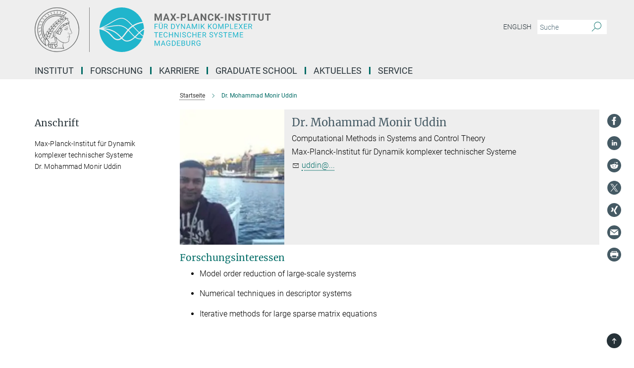

--- FILE ---
content_type: image/svg+xml
request_url: https://www.mpi-magdeburg.mpg.de/assets/institutes/headers/mpim-desktop-de-3964b9e056ac039f4de27c5f235cd23f83a501ef9e9f66e75c987e796d9ea444.svg
body_size: 33725
content:
<svg xmlns="http://www.w3.org/2000/svg" viewBox="0 0 2500 300"><defs id="defs978"/><defs><style>.minerva-base-style{}</style></defs><g transform="translate(0 0) scale(1.4285714285714286) translate(0 0)" style="fill: #656767;"><title>minerva</title><path d="M105,0A105,105,0,1,0,210,105,105.1,105.1,0,0,0,105,0Zm0,207.1A102.1,102.1,0,1,1,207.1,105,102.2,102.2,0,0,1,105,207.1Z"/><path class="minerva-base-style" d="M166.6,97c-1.4-3.1-.5-5.1-.9-7.3s-2.7-7-4.3-10.8c-.7-1.7,3.8-1.3.4-7.6,0-.2,4.7-2,0-5.5a26.4,26.4,0,0,1-6-6.7,1,1,0,0,1,0-1.3c2.7-2.4,2.8-5.8-.1-7.5s-4.5,0-6.7,1.4c-.7.5-1.1.8-1.9.5L145.3,51c2.7-2.6,3.3-5.2,3.1-5.6s-4.6-1.3-10.2,1l-.4-.3c2.3-3.9,1-6.7.9-6.9h-.1A81,81,0,0,1,151,25.9h.1c.2-.3.3-.6-.2-.9l-1-.6A92.4,92.4,0,0,0,12.7,105c0,29.5,15,57.9,39.4,75.6a13.5,13.5,0,0,0,2.8,1.6A1.1,1.1,0,0,0,56,182l.3-.5a1,1,0,0,0,.3-.8c0-.7-.9-1.3-2.1-3a27.7,27.7,0,0,1-4.7-15.1,22.1,22.1,0,0,1,4.5-13.7c3.7,3.9,11.7,10.9,11.5,17.4s-6.9,6.8-5.4,12.2c.9,3.4,3.4,2,3.9,4.6.7,4.4,6.7,7.3,9.3,6.9.7-.1,1.2.4,2.4,1.7s6.2,1.6,8.2,1.2,4.1,1.4,8,.9,6.1-.9,8.2-.9,22.5-.3,36,1.8c2.4.4,3.1-.7,2.1-2.5-4.9-8.6-5.6-15.8-2.8-25,5,.4,12.2,1.7,21.6-4a11,11,0,0,0,5.1-9.5c-.1-2.1-1-4.7-.5-6.7s1.3-2.7,2.1-3.2c3.6-2.6,1-4.6.4-4.8a3.4,3.4,0,0,0,1.1-4.6c-.7-.7-2.7-6.2-.4-7.3s5.3-1.8,8.1-3.1a4.5,4.5,0,0,0,2.4-6C174.2,114.4,166.8,97.4,166.6,97ZM64.7,179.1c-.7.2-2.9.3-2.4-2.7s2.3-2.6,3.3-1.6S64.9,177.6,64.7,179.1Zm87-125.9c1.2-.8,2.5-1.1,3.3-.4,2.6,2.6-2.9,4.1-1.8,6.1a30.7,30.7,0,0,0,7.5,8.4c1.2,1,1.4,3.1-3.3,4.1s-23.6,5.9-33.6,16.5c-12.5,13.2-20.4,30.3-21.5,28s-3.6-2.8-3.2-3.5C117,81.6,145.1,57.3,151.7,53.2Zm8.2,21.7c-1,2.9-9.1,5.5-8.7,3.5s0-2.2.6-2.3,3.5-1.1,7.5-2.1C159.7,73.9,160.2,74.1,159.9,74.9Zm-20.6,5.3c-.2-1.2,8.5-4.1,8.8-3.3s-1.8,6-4.7,7-4.7.9-4.6.4A11,11,0,0,0,139.3,80.2ZM119,125.8c-4,2.5-6.2-2.2-6.8-3.1a3.7,3.7,0,0,1-.5-3.1c.3-1.4.5-3.3-.4-9.3-.4-2.7,5-9.2,6.3-10.4s3.1.6,3.2,2.6c.3,3.6-1.8,5.6-3.9,7.2s-3.1,4.4-2.6,5.1a1.5,1.5,0,0,0,1.9-.9c1.5-3.3,6-4.9,6.7-6.7s.3-4.4.2-5.6.9-1.2,1.6-1.1,1.4,1.4,1.8,2.7c2.9,7.5-4.3,12-5.5,13.8S122.1,123.9,119,125.8Zm6.1-29.1c-2.2,1.5-5.3-.5-4.7-1.4a43.7,43.7,0,0,1,11.5-11c3.4-2.1,3.8-2.3,4-1.1a10.6,10.6,0,0,1-2.6,7.5c-2.3,2.5-4.6,2.3-5.8,2.6S126.7,95.6,125.1,96.7Zm-19.3,25.6c-1-.2-1.4-2.1-1.2-2.9s3.1-5.2,4-6.4a.5.5,0,0,1,.8.3C110,117.4,109.4,123.1,105.8,122.3ZM138,48.2a17.7,17.7,0,0,1,7.5-1.6c.8.1-1.9,4.8-6.6,6.8s-8.5,2.5-8.9,2.3S134.1,49.9,138,48.2ZM54.7,126.5c-1.5-1.7-2.8-2.6-2.9-2.5a22.4,22.4,0,0,0-3.6,8.9A65.4,65.4,0,0,1,40.7,105C39.3,69.6,69,41.1,105.2,41.2a56.8,56.8,0,0,1,22.4,4.6,31.3,31.3,0,0,0-3.7,6.6c0-1.9-.5-3.4-.4-4.6s-5.1.9-9.7,8.3a19.9,19.9,0,0,0-2.2,5.3c-.1-2.8-.7-4.9-.9-4.9a16.1,16.1,0,0,0-8.5,8.8,22.4,22.4,0,0,0-1.1,3.4c-.2-1.9-.7-3.2-.9-3.2s-5.9,2.3-8.6,8.9A15.4,15.4,0,0,0,90.5,79c-.5-2.3-1.4-3.7-1.7-3.4-1.9,2.4-5.7,3.5-7.6,9.6a13.2,13.2,0,0,0-.7,4.2c-.8-2-2-3.2-2.3-3.2s-6.1,5.5-7,10.9a15.8,15.8,0,0,0,.2,5.8c-1.1-1.8-2.5-3-3.1-4.8-.9.5-5.7,5-5.8,10.7a19.7,19.7,0,0,0,.7,6.1c-1.6-2.9-3.8-4.2-4.1-4.1s-4,4.1-4.8,11.1A11.8,11.8,0,0,0,54.7,126.5Zm74.1-79.7c2.8-3.4,7.6-6.1,8.2-5.8s-.8,5.6-3.9,8.6-8.1,6.2-8.6,6.1S126.2,49.8,128.8,46.8Zm-9.3,13a21,21,0,0,0-5.6,6.4c-.5.9-1.9-5,1.7-10.6,2.2-3.5,6.6-6.6,6.5-6.2S124.2,56,119.5,59.8Zm-10.1,7.5c-3.4,5.1-3.6,3.3-7.3,8.3-.2.2-.2-6.5,1.1-9.4,2.1-4.7,5.7-7.4,6.2-7.5S111.3,64.5,109.4,67.3ZM98.3,77.4c-1.7,3-3.3,2.3-6.2,6.7-.3.4-1.1-3.6.7-9.1a12.6,12.6,0,0,1,5.9-6.9C99.3,68,100.4,73.8,98.3,77.4ZM88,88.1c-1.8,3.9-2.9,4-5,6.4-.3.4-1.8-3.7-.4-8.8s4-5.6,5.3-7S89.9,84,88,88.1Zm-8.4,6.6a10.3,10.3,0,0,1-.4,3c-1.3,4.3-3.9,6.2-5.3,8.1a15.7,15.7,0,0,1-1.6-5.8,15.2,15.2,0,0,1,5.2-11.2C78.3,88.8,79.6,92,79.6,94.7Zm-8.5,12.8A14.9,14.9,0,0,1,66,118.3a17.7,17.7,0,0,1-2.2-7.6c-.2-6.3,2.4-8.5,3.6-9.7C67.9,102.8,71.1,104.2,71.1,107.5ZM59,113.8c1.8.9,3.9,3.4,4.1,8.2s-3.2,8.7-4.6,9.4c-.9-3.7-2.6-4.4-2.6-8A18,18,0,0,1,59,113.8Zm7.3,12.5c4.6-2,9.6-1.7,9.8-1.5s-1.5,5.9-5.9,8.2-9.5,2.7-10,2.1S61.7,128.3,66.3,126.3Zm-.4-3.4c.3-1.5,3-6.5,7.1-8.3h0a18.4,18.4,0,0,1,9.4-1.5c.5.2-1.7,5.6-5.8,7.6S70.1,121.6,65.9,122.9Zm6.9-11.8c.2-.4,3.5-6.4,7.4-8.2a17.5,17.5,0,0,1,8.9-1.4c.3.1-1.8,5.4-6.2,7.6S72.6,111.6,72.8,111.1Zm8.9-11.9c-.3-.2,4.4-6.4,8.4-8.3a15.6,15.6,0,0,1,8.4-1c.3.3-1.9,5.5-6.5,7.5A24.2,24.2,0,0,1,81.7,99.2ZM92.4,87.4c-.2-.2,3.4-6.3,7.4-7.9s7.7-.1,8.9,0-1.3,4.5-6.6,6.4S93.1,87.7,92.4,87.4Zm12-11.4c.1-.3,4.1-5.9,8.1-7.3a16.4,16.4,0,0,1,9.2-.2c.5.2-2.8,5-7.7,6.5S104.3,76.3,104.4,76Zm12.1-9.9c-.5-.3,4.3-5.7,8.2-7.2a18,18,0,0,1,8.3-1c.3.2-2.5,4.9-7.1,6.7S117.1,66.5,116.5,66.1ZM50.2,175.3C28.6,158.1,15.6,132.1,15.6,105A89.3,89.3,0,0,1,146.4,25.8a.4.4,0,0,1,.1.7,97.3,97.3,0,0,0-10.2,11.4,73.1,73.1,0,0,0-31.3-7A74.3,74.3,0,0,0,30.9,105a72.1,72.1,0,0,0,17.9,48.2,23.1,23.1,0,0,0-1.9,9.4A25.6,25.6,0,0,0,50.2,175.3Zm.2-24.8h-.1A69.2,69.2,0,0,1,33.9,105,71.2,71.2,0,0,1,105,33.9a70.1,70.1,0,0,1,29.6,6.4,22.6,22.6,0,0,0-4.1,2.6A63.1,63.1,0,0,0,105,37.8,67.3,67.3,0,0,0,37.8,105c0,16.1,5,30.2,14.8,42C52.1,147.9,51.3,149.1,50.4,150.5Zm3.5-5.6c-1.3-1.2-4.1-4.3-4.4-8.3V136c0-4.3,1.9-8.6,2.4-9s5.3,3.3,5.4,8.7A14.4,14.4,0,0,1,53.9,144.9Zm8-7.2c3.9-1.8,9.6-1.4,9.3-1.1s-1.8,5.8-6.2,8a12.1,12.1,0,0,1-8.7,1.3C58.6,143.3,58.1,139.5,61.9,137.7Zm5.2,46.5c-.6-2.7-.4-6.3.5-7.3s4.9-1.2,5-.1-1.1,5.4.3,10.2C72.6,187.7,68.3,187.4,67.1,184.2Zm.3-11.1c-.3-2,1.6-3.9,1.6-8.2s-6.6-12.6-11.1-17.3a19.5,19.5,0,0,0,7.9-1.9c6.6-3.1,7.9-10.1,8.1-10.4a11,11,0,0,0-3.8-.4l.8-.4c6.4-3.5,8.1-11,7.8-11.1a17,17,0,0,0-4-.3l2-.7c6.8-2.7,8.7-10.3,8.5-10.6a16.1,16.1,0,0,0-3.5-.4l1.9-.8c6.2-3.1,8.4-10.1,8.1-10.3a10.5,10.5,0,0,0-3.3-.4,23.7,23.7,0,0,0,4.5-1.5c6.7-2.9,8.9-9.3,8.6-9.6a10.9,10.9,0,0,0-3-.5,34.5,34.5,0,0,0,4.4-1.3c6.6-2.2,9.2-8.5,8.8-8.6l-3.7-.8a24.5,24.5,0,0,0,6.6-1.3c7.1-2.4,9.6-6.7,9.8-8.6a6,6,0,0,0-2.3-.8,29.3,29.3,0,0,0,4.7-1.2c6.6-2.7,9.4-9.3,9.6-9.8a29.3,29.3,0,0,0,3.9-1.6l1.9-.9,1.6,1.1c1,.6,1.4.8.9,1.2C122,75,105,99.5,97.6,111.3c-.2.4-.6.3-1.3.3-7.9-.6-12.4,8.9-8.9,17.8-.4,1.8-4.2,5.3-4.5,5.5s-1,1.4.3,1.3,4.2-3.2,5.4-4.5c.4.6,2.2,2,1.3,2.8A63.6,63.6,0,0,1,76,145c-2.6,1.2,4.2,2.1,15.7-8.3.7-.6,1.5,2.4,2.5,3.7-2,6.5,2.9,19.1,2.1,23a2.8,2.8,0,0,1-2.8,2.7c-11.4.3-12.5-.3-18.3,1.4-2.7.8-2,2.6-.1,2.1s4.6-1.5,16.9-.7c3.1.1,6.5-.6,6.5-5.7s-3.6-18.4-2.4-20.3a6.9,6.9,0,0,0,3.5,1.4c-.2,4.5,7,19,3.8,27-1.2,3-6.4,2.7-15.4,1.8C72.7,171.6,67.7,174.9,67.4,173.1Zm35.1,9.9c-5.9,2-8.3-4.9-7.3-6.4s4.4,1,7.3-.9S106,181.8,102.5,183Zm-27,4.3c-.8-3.7-1.1-10,.4-11.5s4.9-.9,4.8.2c-.3,4.3-2.1,9.2,1.2,14.1C83.2,192,76.7,192.3,75.5,187.3Zm11.4,4.2c-1.6-.4-6-7.4-2.4-15.8.3-.8,5.8-.3,6.8,0s-.8,6.8,6.8,9.8C98.8,185.8,98,194.3,86.9,191.5Zm47.2-23.3c-2.5,8.8-3.8,12.3,0,21.9.5,1.3.9,2.3-.2,2.1-7.7-1.4-9.4-2.6-33.7-.6-1.7.2.6-3.4.3-5.8,2.2-.3,5.8-1.3,6.5-4.9s-2.1-7.6-1.8-8.2c3.5-6.7-.2-14.1-3.1-26.6-.3-1.2.4-1.7.9-1.1,15.6,16.9,25.5,20.2,30.9,21.8C134.4,167,134.3,167.6,134.1,168.2ZM174,122.1c-3.3,2.9-8.3,3.1-10.3,4.9s-1.5,2.5-.4,5.2,1.1,1.7-1.1,2.3-4.1,5.8-8.8,4.9c-1.8-.3-.5.8.2.9,2.6.3,3.7-.5,4.6-1.4s2.2-2.4,3.6-2.9,2.9-.5,3,.6-1.9,2.1-2.7,2.5c1,.5,3.9,1.9,1.4,3.6s-4.6-.5-4.9-.7-1.7-.2-1.3.3,5.2,1.3,4.5,2.2c-3.5,4.7-.6,7.5-1.7,12.3s-7.7,7.5-12.8,8.4c-17.4,3.1-34.3-11.6-44.2-22.8.9-2.1.8-4.8-.1-3.8s-.7,2.4-2.8,2.9c-3.9,1-5.7-5.9-6.9-7.1-4.8-4.7-6.7-11.4-3.9-17.3s9-4.7,11.4-1.1,1.7,7,3.4,8.3,4.8.2,5.4,0,1.7,4.3,8,4.1,5.9-10.7,6.9-11.6c8.6-8.4,4.2-15.9,2.6-17.6s1-3.6,1.5-3.7a13,13,0,0,0,9.4-7.7s8.4-.2,11.4-6.2c.8-1.6,3.3,1.5,8.9-2.9a.8.8,0,0,1,1.4.3c3.7,8.9,5.2,11.3,4.9,15.8s8.7,21.5,9.4,23.1S174.8,121.3,174,122.1Z"/><path class="minerva-base-style" d="M153.8,90c-4.9.2-10.6,6.2-12.4,7s-1.3,1.5-.2,1.1,5.9-4.7,10.7-6.4,3.6,1.8,5,1.6S156.6,89.9,153.8,90Z"/><path class="minerva-base-style" d="M154.9,94.8c-.4.1.4,2.2-1.7,2.3-4.6.3-8.3,4.7-11.1,6a12.9,12.9,0,0,1-3.8,1.4.3.3,0,0,0,.1.6c11.7,1.6,16.2,1.1,16.3.7s-.6-1.2-.4-1.7a11.3,11.3,0,0,0,.1-5.5c-.2-.8,1.8-.3,1.8-1.3S155.6,94.7,154.9,94.8Zm-1.8,9.3c-.2.9-5.5.5-8.3.2-.7,0-1.8-.1.3-1.4s4.1-2.8,7.2-3.4a.8.8,0,0,1,.8.6A10.6,10.6,0,0,1,153.1,104.1Z"/><path class="minerva-base-style" d="M168.4,120.8c-.9,0-4.5,1.6-5.9,2.5s-4.4,2.7-4.2-.8c.1-1.3.9-4.4.9-5.3s-1-.7-1.1,0a36.9,36.9,0,0,1-.7,5.3c-.4,1.8,1.2,4,3.6,2.7s4.8-2.9,7.3-3.4C168.9,121.7,169,120.8,168.4,120.8Z"/><path class="minerva-base-style" d="M100.5,133.6c-.7-.3-.5,1.2-1.4,1s-.2-1.3-1.8-3-2.8-1.2-4.3-3.6-.3-12,3.1-10.8,1.6,5,1,8,2.5,2.8,2.8,2.1-1.1-.9-1.4-1.9,3.5-7.6-1.8-9.4c-3.8-1.3-6.4,3.6-5.9,8.9a8,8,0,0,0,5.1,7.1c2.3.8.6,4,3.7,4C101,136,101.3,133.9,100.5,133.6Z"/><path class="minerva-base-style" d="M131.3,33.4c.2.1.3,0,.5-.1l6.5-8.3a.5.5,0,0,0-.2-.6L137,24a.4.4,0,0,0-.5.1L130,32.4c-.2.2-.1.5.2.6Z"/><path class="minerva-base-style" d="M119.2,30l1.1.3a.5.5,0,0,0,.5-.3l3.8-9.4a.4.4,0,0,0-.3-.6l-1.2-.2h-.3l-3.9,9.6A.4.4,0,0,0,119.2,30Z"/><path class="minerva-base-style" d="M105.8,28.7h1.1c.2.1.4-.1.4-.3l1-10a.5.5,0,0,0-.4-.5h-1.1c-.3,0-.4.2-.5.4l-.9,10A.4.4,0,0,0,105.8,28.7Z"/><path class="minerva-base-style" d="M92.8,29.7l1.1-.2c.2,0,.4-.2.3-.4l-1.9-9.9c0-.2-.2-.4-.4-.3H90.7c-.2.1-.4.3-.3.5l1.9,9.9C92.3,29.6,92.5,29.7,92.8,29.7Z"/><path class="minerva-base-style" d="M79.4,32.8l.5.2,1.1-.4a.4.4,0,0,0,.3-.6l-4.6-9a.4.4,0,0,0-.5-.2l-1,.3a.4.4,0,0,0-.3.6Z"/><path class="minerva-base-style" d="M67,38.5c.1.2.3.2.5.1l1-.6a.4.4,0,0,0,.1-.6l-6.7-7.7c-.2-.2-.4-.2-.5-.1l-1,.6c-.3.1-.3.4-.1.6Z"/><path class="minerva-base-style" d="M55.4,46.7c.2.1.4.1.5-.1l.9-.7a.5.5,0,0,0,0-.7l-8.5-5.9h-.5l-.9.8a.5.5,0,0,0,0,.7Z"/><path class="minerva-base-style" d="M45.4,57.1a.4.4,0,0,0,.4-.2l.8-.9c.2-.2.1-.5-.2-.6l-9.8-3.8c-.2-.1-.4-.1-.5.1l-.7.9a.4.4,0,0,0,.2.7Z"/><path class="minerva-base-style" d="M26.8,67.8l10.5,1.5c.2,0,.4-.1.4-.3l.6-1a.4.4,0,0,0-.3-.6L27.5,65.9l-.5.2a5.4,5.4,0,0,1-.5,1.1A.4.4,0,0,0,26.8,67.8Z"/><path class="minerva-base-style" d="M21.1,83.7l10.7-1a.3.3,0,0,0,.3-.3,7.6,7.6,0,0,0,.4-1.1.4.4,0,0,0-.4-.6l-10.8,1-.4.3-.3,1.2C20.6,83.5,20.8,83.8,21.1,83.7Z"/><path class="minerva-base-style" d="M29.2,96.5c0-.4.1-.9.1-1.3s-.2-.5-.5-.4L18.4,98.4c-.2.1-.3.2-.3.4s-.1.8-.1,1.2a.4.4,0,0,0,.6.4l10.3-3.6A.3.3,0,0,0,29.2,96.5Z"/><path class="minerva-base-style" d="M28.9,110.8v-1.3a.5.5,0,0,0-.7-.4l-9.4,6.3c-.2,0-.2.2-.2.4s.1.8.1,1.2a.5.5,0,0,0,.7.3l9.4-6.2C28.9,111,29,110.9,28.9,110.8Z"/><path class="minerva-base-style" d="M31.3,125l-.3-1.3a.4.4,0,0,0-.7-.2L22.6,132c-.1.1-.2.3-.1.4s.3.8.4,1.2a.4.4,0,0,0,.7.2l7.6-8.4C31.3,125.3,31.3,125.2,31.3,125Z"/><path class="minerva-base-style" d="M35.2,137.7,29.8,148c-.1.1,0,.3,0,.4l.7,1.2a.4.4,0,0,0,.7-.1l5.4-10.2c0-.1.1-.2,0-.4l-.6-1.2A.5.5,0,0,0,35.2,137.7Z"/><path class="minerva-base-style" d="M42.9,149.3c-.2-.3-.7-.2-.7.1l-2.9,12c-.1.2,0,.3,0,.4l1,1a.4.4,0,0,0,.7-.1l2.8-11.9c.1-.1,0-.2,0-.3Z"/></g><rect x="366.666" y="0" width="2.65" height="300" style="fill: #666666"/><g transform="translate(435.98199999999997 0) scale(21.354927435956572) translate(0 0)"><g transform="translate(-55.342209,-129.33599)" id="layer1">
    <path id="path930" style="fill:#20b5cc;fill-opacity:1;fill-rule:nonzero;stroke:none;stroke-width:0.03527778" d="m 69.132929,138.21882 c 0.1626,-0.59295 0.25714,-1.21419 0.25714,-1.85868 0,-0.011 -10e-4,-0.0219 -10e-4,-0.0328 -0.45586,0.24476 -0.87852,0.60607 -1.29759,1.00817 0.33694,0.31365 0.68408,0.61101 1.04183,0.88332 m -1.26476,-1.09527 c 0.47241,-0.44979 0.96421,-0.86156 1.50746,-1.1279 -0.0321,-0.61585 -0.13974,-1.21172 -0.32029,-1.77617 -1.25635,0.16083 -2.21269,0.54638 -2.98524,1.04003 0.06,0.0642 0.11825,0.12594 0.17889,0.1911 0.51746,0.55604 1.05544,1.13139 1.61918,1.67294 m -2.05271,-2.13649 c 0.80462,-0.5249 1.80369,-0.94439 3.10896,-1.12572 -1.0083,-2.64364 -3.56026,-4.52536 -6.55849,-4.52536 -3.69672,0 -6.71791,2.85849 -6.99449,6.48479 1.36882,-0.47737 2.52416,-1.16638 3.52778,-1.76995 1.28764,-0.77502 2.38785,-1.4471 3.51356,-1.41746 1.08702,7.1e-4 2.17636,1.04951 3.40268,2.3537 m -10.46663,1.24008 c -0.001,0.0444 -0.007,0.0882 -0.007,0.133 0,3.87944 3.14466,7.02412 7.02384,7.02412 2.80321,0 5.21589,-1.64606 6.34256,-4.02096 -0.17032,0.0102 -0.35236,0.0165 -0.54818,0.018 h -0.0215 c -0.60219,2.9e-4 -1.10532,-0.21774 -1.56421,-0.5497 -0.76204,0.69786 -1.5886,1.25554 -2.6053,1.25554 h -0.0138 c -0.62964,-0.003 -1.1151,-0.38379 -1.61781,-0.8847 -0.35846,0.28924 -0.75173,0.47378 -1.23183,0.47378 -0.87065,0 -1.40546,-0.57369 -2.02505,-1.23762 -0.78588,-0.8424 -1.72889,-1.84961 -3.732,-2.21149 m 10.73259,-0.62025 c -0.071,-0.0758 -0.13934,-0.14856 -0.20919,-0.22367 -0.48754,0.33694 -0.8975,0.71727 -1.25773,1.11101 0.2618,0.26416 0.50765,0.53865 0.74511,0.80504 0.38128,0.42788 0.75459,0.8406 1.15397,1.16871 0.23495,-0.22337 0.46767,-0.45998 0.70375,-0.701 0.15985,-0.16302 0.32068,-0.32632 0.48327,-0.4862 -0.56402,-0.54254 -1.10172,-1.11785 -1.61918,-1.67389 m -9.68664,0.0547 c 1.94247,-0.41134 3.7907,-0.76165 4.96369,-0.74828 1.28902,0.0158 2.21463,0.60469 2.98799,1.32581 0.36255,-0.39413 0.77858,-0.78038 1.27247,-1.12642 -1.17768,-1.25099 -2.21999,-2.24935 -3.2089,-2.25048 -1.04179,-0.0265 -2.13568,0.62841 -3.39273,1.38508 -0.77432,0.46563 -1.64109,0.98005 -2.62252,1.41429 m 7.15723,2.15303 c -0.33197,0.44415 -0.64534,0.8562 -0.9821,1.1828 0.45819,0.45515 0.87337,0.77762 1.38712,0.78009 h 0.0127 c 0.90346,0 1.64454,-0.49004 2.35892,-1.13993 -0.40072,-0.33538 -0.77361,-0.74676 -1.15383,-1.17365 -0.23647,-0.26529 -0.47555,-0.53192 -0.72539,-0.78603 -0.33129,0.38076 -0.62233,0.76881 -0.89739,1.13672 m -1.58651,1.0068 c -1.01632,-1.06328 -2.34848,-2.44684 -5.31495,-2.61123 1.32263,0.50864 2.0877,1.31657 2.70189,1.97485 0.5836,0.62551 1.04429,1.11965 1.75344,1.11965 0.3664,0 0.67797,-0.14041 0.97039,-0.36834 -0.0367,-0.0385 -0.073,-0.0758 -0.11077,-0.11493 m -5.48185,-2.92531 c 3.20999,0.11825 4.62992,1.58613 5.70589,2.71117 0.0416,0.0434 0.0812,0.0839 0.12143,0.12594 0.3121,-0.30166 0.61196,-0.69811 0.94368,-1.14155 0.27658,-0.37014 0.57782,-0.77114 0.9277,-1.16981 -0.74538,-0.69924 -1.60997,-1.24577 -2.82705,-1.26051 -1.13881,-0.0124 -2.95632,0.33058 -4.87165,0.73476 m 11.67461,3.23758 c 0.24899,-0.002 0.46838,-0.0138 0.67508,-0.0298 0.089,-0.20919 0.16799,-0.424 0.2365,-0.64272 -0.3955,-0.29598 -0.77724,-0.62258 -1.14628,-0.96696 -0.16122,0.15875 -0.32205,0.32314 -0.48465,0.48933 -0.22228,0.22726 -0.44704,0.45435 -0.67592,0.67303 0.41204,0.28829 0.85729,0.47738 1.3765,0.47738 0.006,0 0.0127,-2.9e-4 0.0188,-2.9e-4"/>
  </g></g><g transform="translate(802.6390309304768 13.817184999999995)"><g transform="translate(0 75.00366000000001)" style="fill: #656767;"><path d="M4.172-47L16.719-47L28.703-12.907L40.625-47L53.250-47L53.250 0L43.609 0L43.609-12.844L44.563-35.022L31.984 0L25.375 0L12.813-34.990L13.781-12.844L13.781 0L4.172 0L4.172-47ZM94.734 0L91.500-10.219L74.656-10.219L71.453 0L61.219 0L78.594-47L87.500-47L104.953 0L94.734 0ZM83.047-35.116L77.250-18L88.906-18L83.047-35.116ZM121.109-47L129.859-30.788L138.609-47L149.656-47L136.078-23.689L150.016 0L138.828 0L129.859-16.464L120.891 0L109.703 0L123.641-23.689L110.063-47L121.109-47ZM170.563-24L170.563-16.547L152.531-16.547L152.531-24L170.563-24ZM199.203-16.219L190.781-16.219L190.781 0L181.172 0L181.172-47L199.359-47Q204.625-47 208.609-45.042Q212.594-43.085 214.742-39.472Q216.891-35.859 216.891-31.259L216.891-31.259Q216.891-24.272 212.195-20.245Q207.500-16.219 199.203-16.219L199.203-16.219ZM190.781-39.203L190.781-24L199.359-24Q203.172-24 205.180-25.866Q207.188-27.732 207.188-31.188L207.188-31.188Q207.188-34.757 205.164-36.948Q203.141-39.138 199.594-39.203L199.594-39.203L190.781-39.203ZM236.781-47L236.781-7.719L257.188-7.719L257.188 0L227.172 0L227.172-47L236.781-47ZM295.734 0L292.500-10.219L275.656-10.219L272.453 0L262.219 0L279.594-47L288.500-47L305.953 0L295.734 0ZM284.047-35.116L278.250-18L289.906-18L284.047-35.116ZM352.109-47L352.109 0L342.484 0L323.781-30.914L323.781 0L314.172 0L314.172-47L323.781-47L342.516-16.008L342.516-47L352.109-47ZM391.172-15.188L400.781-15.188Q400.250-7.656 395.234-3.328Q390.219 1 382.016 1L382.016 1Q373.047 1 367.898-5.047Q362.750-11.094 362.750-21.654L362.750-21.654L362.750-24.502Q362.750-31.245 365.125-36.377Q367.500-41.508 371.906-44.254Q376.313-47 382.141-47L382.141-47Q390.219-47 395.148-42.672Q400.078-38.344 400.859-30.531L400.859-30.531L391.234-30.531Q390.891-35.047 388.727-37.078Q386.563-39.109 382.141-39.109L382.141-39.109Q377.328-39.109 374.945-35.657Q372.563-32.205 372.500-24.957L372.500-24.957L372.500-21.419Q372.500-13.842 374.789-10.343Q377.078-6.844 382.016-6.844L382.016-6.844Q386.469-6.844 388.664-8.883Q390.859-10.922 391.172-15.188L391.172-15.188ZM436.766 0L424.781-18.857L419.781-13.426L419.781 0L410.172 0L410.172-47L419.781-47L419.781-25.688L424-31.527L435.891-47L447.719-47L431.156-26.113L448.203 0L436.766 0ZM466.563-24L466.563-16.547L448.531-16.547L448.531-24L466.563-24ZM488.391-47L488.391 0L478.781 0L478.781-47L488.391-47ZM539.109-47L539.109 0L529.484 0L510.781-30.914L510.781 0L501.172 0L501.172-47L510.781-47L529.516-16.008L529.516-47L539.109-47ZM574.359-11.886L574.359-11.886Q574.359-14.625 572.438-16.081Q570.516-17.538 565.516-19.158Q560.516-20.778 557.594-22.359L557.594-22.359Q549.656-26.661 549.656-33.936L549.656-33.936Q549.656-37.722 551.789-40.687Q553.922-43.652 557.906-45.326Q561.891-47 566.859-47L566.859-47Q571.859-47 575.766-45.185Q579.672-43.370 581.836-40.069Q584-36.768 584-32.559L584-32.559L574.391-32.559Q574.391-35.771 572.367-37.558Q570.344-39.344 566.703-39.344L566.703-39.344Q563.172-39.344 561.219-37.847Q559.266-36.350 559.266-33.905L559.266-33.905Q559.266-31.616 561.555-30.080Q563.844-28.544 568.297-27.183L568.297-27.183Q576.500-24.728 580.250-21.068Q584-17.408 584-11.950L584-11.950Q584-5.897 579.422-2.449Q574.844 1 567.078 1L567.078 1Q561.703 1 557.281-0.971Q552.859-2.943 550.531-6.377Q548.203-9.811 548.203-14.332L548.203-14.332L557.859-14.332Q557.859-6.594 567.078-6.594L567.078-6.594Q570.516-6.594 572.438-7.987Q574.359-9.381 574.359-11.886ZM629.281-47L629.281-39.203L614.984-39.203L614.984 0L605.375 0L605.375-39.203L591.281-39.203L591.281-47L629.281-47ZM648.391-47L648.391 0L638.781 0L638.781-47L648.391-47ZM694.281-47L694.281-39.203L679.984-39.203L679.984 0L670.375 0L670.375-39.203L656.281-39.203L656.281-47L694.281-47ZM728.828-47L738.469-47L738.469-15.809Q738.469-8.039 733.680-3.519Q728.891 1 720.594 1L720.594 1Q712.422 1 707.617-3.392Q702.813-7.785 702.719-15.460L702.719-15.460L702.719-47L712.328-47L712.328-15.656Q712.328-10.997 714.523-8.858Q716.719-6.719 720.594-6.719L720.594-6.719Q728.703-6.719 728.828-15.402L728.828-15.402L728.828-47ZM785.281-47L785.281-39.203L770.984-39.203L770.984 0L761.375 0L761.375-39.203L747.281-39.203L747.281-47L785.281-47Z"/></g><g transform="translate(0 131.45643)" style="fill:#20b5cc"><path d="M23.438-19L23.438-15.203L8.703-15.203L8.703 0L4.078 0L4.078-35L25.828-35L25.828-31.188L8.703-31.188L8.703-19L23.438-19ZM54.141-35L58.797-35L58.797-11.523Q58.766-6.637 55.672-3.534Q52.578-0.430 47.266-0.046L47.266-0.046L46.031 0Q40.281 0 36.852-3.058Q33.422-6.115 33.375-11.477L33.375-11.477L33.375-35L37.953-35L37.953-11.663Q37.953-7.937 40.055-5.859Q42.156-3.781 46.031-3.781L46.031-3.781Q49.969-3.781 52.055-5.844Q54.141-7.906 54.141-11.647L54.141-11.647L54.141-35ZM38.438-40.531L38.438-40.531Q38.438-41.625 39.102-42.359Q39.766-43.094 41.063-43.094Q42.359-43.094 43.039-42.359Q43.719-41.625 43.719-40.539Q43.719-39.453 43.039-38.727Q42.359-38 41.063-38Q39.766-38 39.102-38.727Q38.438-39.453 38.438-40.531ZM48.813-40.508L48.813-40.508Q48.813-41.576 49.469-42.319Q50.125-43.063 51.430-43.063Q52.734-43.063 53.414-42.319Q54.094-41.576 54.094-40.508Q54.094-39.440 53.414-38.720Q52.734-38 51.430-38Q50.125-38 49.469-38.720Q48.813-39.440 48.813-40.508ZM88.578 0L80.953-14.219L72.703-14.219L72.703 0L68.047 0L68.047-35L79.672-35Q85.609-35 88.805-32.321Q92-29.642 92-24.501L92-24.501Q92-21.239 90.227-18.824Q88.453-16.409 85.297-15.197L85.297-15.197L93.547-0.297L93.547 0L88.578 0ZM72.703-31.188L72.703-18L79.813-18Q83.266-18 85.305-19.772Q87.344-21.545 87.344-24.501L87.344-24.501Q87.344-27.736 85.406-29.454Q83.469-31.172 79.797-31.188L79.797-31.188L72.703-31.188ZM125.797 0L116.078 0L116.078-35L125.984-35Q130.563-35 134.086-32.983Q137.609-30.966 139.531-27.235Q141.453-23.505 141.469-18.676L141.469-18.676L141.469-16.449Q141.469-11.495 139.555-7.765Q137.641-4.034 134.078-2.040Q130.516-0.047 125.797 0L125.797 0ZM126.109-31.188L120.703-31.188L120.703-3.781L125.578-3.781Q130.938-3.781 133.914-7.096Q136.891-10.411 136.891-16.543L136.891-16.543L136.891-18.582Q136.891-24.542 134.078-27.841Q131.266-31.141 126.109-31.188L126.109-31.188ZM151.672-35L160.781-17.430L169.953-35L175.203-35L163.094-13.053L163.094 0L158.469 0L158.469-13.053L146.359-35L151.672-35ZM209.063-35L209.063 0L204.406 0L186.734-26.978L186.734 0L182.078 0L182.078-35L186.734-35L204.453-7.913L204.453-35L209.063-35ZM242.813 0L239.469-9.203L224.750-9.203L221.453 0L216.672 0L230.078-35L234.141-35L247.563 0L242.813 0ZM232.109-29.299L226.156-13L238.094-13L232.109-29.299ZM255.078-35L261.063-35L272.531-6.449L284.016-35L290.016-35L290.016 0L285.391 0L285.391-13.629L285.828-28.349L274.297 0L270.750 0L259.250-28.271L259.703-13.629L259.703 0L255.078 0L255.078-35ZM305.047-35L305.047 0L300.406 0L300.406-35L305.047-35ZM337.438 0L325-16.277L320.703-11.822L320.703 0L316.078 0L316.078-35L320.703-35L320.703-17.695L336.313-35L341.906-35L328.078-19.548L342.984 0L337.438 0ZM385.438 0L373-16.277L368.703-11.822L368.703 0L364.078 0L364.078-35L368.703-35L368.703-17.695L384.313-35L389.906-35L376.078-19.548L390.984 0L385.438 0ZM424.078-19.084L424.078-16.870Q424.078-11.725 422.344-7.881Q420.609-4.038 417.430-2.019Q414.250 0 410 0L410 0Q405.859 0 402.648-2.035Q399.438-4.069 397.664-7.835Q395.891-11.600 395.844-16.558L395.844-16.558L395.844-19.084Q395.844-24.135 397.602-28.010Q399.359-31.884 402.586-33.942Q405.813-36 409.953-36L409.953-36Q414.172-36 417.391-33.965Q420.609-31.931 422.344-28.072Q424.078-24.213 424.078-19.084L424.078-19.084ZM419.484-16.527L419.484-19.130Q419.484-25.362 416.977-28.689Q414.469-32.016 409.953-32.016L409.953-32.016Q405.563-32.016 403.047-28.689Q400.531-25.362 400.453-19.441L400.453-19.441L400.453-16.870Q400.453-10.840 403-7.389Q405.547-3.938 410-3.938L410-3.938Q414.484-3.938 416.945-7.194Q419.406-10.451 419.484-16.527L419.484-16.527ZM433.078-35L439.063-35L450.531-6.449L462.016-35L468.016-35L468.016 0L463.391 0L463.391-13.629L463.828-28.349L452.297 0L448.750 0L437.250-28.271L437.703-13.629L437.703 0L433.078 0L433.078-35ZM491.984-13.219L483.703-13.219L483.703 0L479.078 0L479.078-35L492.031-35Q497.797-35 501.063-32.004Q504.328-29.009 504.328-24.054L504.328-24.054Q504.328-18.843 501.133-16.031Q497.938-13.219 491.984-13.219L491.984-13.219ZM483.703-31.188L483.703-17L492.031-17Q495.734-17 497.711-18.804Q499.688-20.607 499.688-24.005L499.688-24.005Q499.688-27.242 497.711-29.183Q495.734-31.123 492.297-31.188L492.297-31.188L483.703-31.188ZM517.734-35L517.734-3.781L534.375-3.781L534.375 0L513.078 0L513.078-35L517.734-35ZM561.922-20L561.922-16.219L546.703-16.219L546.703-3.781L564.391-3.781L564.391 0L542.078 0L542.078-35L564.141-35L564.141-31.188L546.703-31.188L546.703-20L561.922-20ZM575.063-35L583.531-21.589L591.953-35L597.391-35L586.297-17.648L597.656 0L592.172 0L583.531-13.660L574.844 0L569.375 0L580.750-17.648L569.641-35L575.063-35ZM625.922-20L625.922-16.219L610.703-16.219L610.703-3.781L628.391-3.781L628.391 0L606.078 0L606.078-35L628.141-35L628.141-31.188L610.703-31.188L610.703-20L625.922-20ZM656.578 0L648.953-14.219L640.703-14.219L640.703 0L636.047 0L636.047-35L647.672-35Q653.609-35 656.805-32.321Q660-29.642 660-24.501L660-24.501Q660-21.239 658.227-18.824Q656.453-16.409 653.297-15.197L653.297-15.197L661.547-0.297L661.547 0L656.578 0ZM640.703-31.188L640.703-18L647.813-18Q651.266-18 653.305-19.772Q655.344-21.545 655.344-24.501L655.344-24.501Q655.344-27.736 653.406-29.454Q651.469-31.172 647.797-31.188L647.797-31.188L640.703-31.188Z"/></g><g transform="translate(0 187.9092)" style="fill:#20b5cc"><path d="M28.344-35L28.344-31.188L17.047-31.188L17.047 0L12.438 0L12.438-31.188L1.188-31.188L1.188-35L28.344-35ZM55.922-20L55.922-16.219L40.703-16.219L40.703-3.781L58.391-3.781L58.391 0L36.078 0L36.078-35L58.141-35L58.141-31.188L40.703-31.188L40.703-20L55.922-20ZM87.250-11.625L91.906-11.625Q91.250-6.063 87.789-3.031Q84.328 0 78.594 0L78.594 0Q72.375 0 68.625-4.451Q64.875-8.903 64.875-16.371L64.875-16.371L64.875-19.738Q64.875-24.618 66.617-28.321Q68.359-32.024 71.570-34.012Q74.781-36 79-36L79-36Q84.594-36 87.969-32.875Q91.344-29.750 91.906-24.234L91.906-24.234L87.250-24.234Q86.641-28.422 84.633-30.305Q82.625-32.188 79-32.188L79-32.188Q74.563-32.188 72.047-28.915Q69.531-25.643 69.531-19.613L69.531-19.613L69.531-16.216Q69.531-10.528 71.914-7.155Q74.297-3.781 78.594-3.781L78.594-3.781Q82.453-3.781 84.516-5.531Q86.578-7.281 87.250-11.625L87.250-11.625ZM128.063-35L128.063 0L123.406 0L123.406-16.219L105.703-16.219L105.703 0L101.078 0L101.078-35L105.703-35L105.703-20L123.406-20L123.406-35L128.063-35ZM166.063-35L166.063 0L161.406 0L143.734-26.978L143.734 0L139.078 0L139.078-35L143.734-35L161.453-7.913L161.453-35L166.063-35ZM181.047-35L181.047 0L176.406 0L176.406-35L181.047-35ZM202.422-16.106L202.422-16.106Q196.469-17.805 193.750-20.300Q191.031-22.794 191.031-26.443L191.031-26.443Q191.031-30.590 194.352-33.295Q197.672-36 202.969-36L202.969-36Q206.594-36 209.430-34.602Q212.266-33.203 213.820-30.742Q215.375-28.281 215.375-25.359L215.375-25.359L210.719-25.359Q210.719-28.547 208.695-30.367Q206.672-32.188 202.969-32.188L202.969-32.188Q199.547-32.188 197.633-30.685Q195.719-29.182 195.719-26.520L195.719-26.520Q195.719-24.387 197.539-22.907Q199.359-21.428 203.734-20.198Q208.109-18.968 210.586-17.494Q213.063-16.020 214.250-14.039Q215.438-12.058 215.438-9.390L215.438-9.390Q215.438-5.132 212.109-2.566Q208.781 0 203.219 0L203.219 0Q199.594 0 196.461-1.391Q193.328-2.781 191.625-5.188Q189.922-7.594 189.922-10.656L189.922-10.656L194.578-10.656Q194.578-7.484 196.930-5.633Q199.281-3.781 203.219-3.781L203.219-3.781Q206.891-3.781 208.844-5.277Q210.797-6.773 210.797-9.343Q210.797-11.914 208.984-13.324Q207.172-14.734 202.422-16.106ZM245.250-11.625L249.906-11.625Q249.250-6.063 245.789-3.031Q242.328 0 236.594 0L236.594 0Q230.375 0 226.625-4.451Q222.875-8.903 222.875-16.371L222.875-16.371L222.875-19.738Q222.875-24.618 224.617-28.321Q226.359-32.024 229.570-34.012Q232.781-36 237-36L237-36Q242.594-36 245.969-32.875Q249.344-29.750 249.906-24.234L249.906-24.234L245.250-24.234Q244.641-28.422 242.633-30.305Q240.625-32.188 237-32.188L237-32.188Q232.563-32.188 230.047-28.915Q227.531-25.643 227.531-19.613L227.531-19.613L227.531-16.216Q227.531-10.528 229.914-7.155Q232.297-3.781 236.594-3.781L236.594-3.781Q240.453-3.781 242.516-5.531Q244.578-7.281 245.250-11.625L245.250-11.625ZM286.063-35L286.063 0L281.406 0L281.406-16.219L263.703-16.219L263.703 0L259.078 0L259.078-35L263.703-35L263.703-20L281.406-20L281.406-35L286.063-35ZM315.922-20L315.922-16.219L300.703-16.219L300.703-3.781L318.391-3.781L318.391 0L296.078 0L296.078-35L318.141-35L318.141-31.188L300.703-31.188L300.703-20L315.922-20ZM347.578 0L339.953-14.219L331.703-14.219L331.703 0L327.047 0L327.047-35L338.672-35Q344.609-35 347.805-32.321Q351-29.642 351-24.501L351-24.501Q351-21.239 349.227-18.824Q347.453-16.409 344.297-15.197L344.297-15.197L352.547-0.297L352.547 0L347.578 0ZM331.703-31.188L331.703-18L338.813-18Q342.266-18 344.305-19.772Q346.344-21.545 346.344-24.501L346.344-24.501Q346.344-27.736 344.406-29.454Q342.469-31.172 338.797-31.188L338.797-31.188L331.703-31.188ZM385.422-16.106L385.422-16.106Q379.469-17.805 376.750-20.300Q374.031-22.794 374.031-26.443L374.031-26.443Q374.031-30.590 377.352-33.295Q380.672-36 385.969-36L385.969-36Q389.594-36 392.430-34.602Q395.266-33.203 396.820-30.742Q398.375-28.281 398.375-25.359L398.375-25.359L393.719-25.359Q393.719-28.547 391.695-30.367Q389.672-32.188 385.969-32.188L385.969-32.188Q382.547-32.188 380.633-30.685Q378.719-29.182 378.719-26.520L378.719-26.520Q378.719-24.387 380.539-22.907Q382.359-21.428 386.734-20.198Q391.109-18.968 393.586-17.494Q396.063-16.020 397.250-14.039Q398.438-12.058 398.438-9.390L398.438-9.390Q398.438-5.132 395.109-2.566Q391.781 0 386.219 0L386.219 0Q382.594 0 379.461-1.391Q376.328-2.781 374.625-5.188Q372.922-7.594 372.922-10.656L372.922-10.656L377.578-10.656Q377.578-7.484 379.930-5.633Q382.281-3.781 386.219-3.781L386.219-3.781Q389.891-3.781 391.844-5.277Q393.797-6.773 393.797-9.343Q393.797-11.914 391.984-13.324Q390.172-14.734 385.422-16.106ZM407.672-35L416.781-17.430L425.953-35L431.203-35L419.094-13.053L419.094 0L414.469 0L414.469-13.053L402.359-35L407.672-35ZM448.422-16.106L448.422-16.106Q442.469-17.805 439.750-20.300Q437.031-22.794 437.031-26.443L437.031-26.443Q437.031-30.590 440.352-33.295Q443.672-36 448.969-36L448.969-36Q452.594-36 455.430-34.602Q458.266-33.203 459.820-30.742Q461.375-28.281 461.375-25.359L461.375-25.359L456.719-25.359Q456.719-28.547 454.695-30.367Q452.672-32.188 448.969-32.188L448.969-32.188Q445.547-32.188 443.633-30.685Q441.719-29.182 441.719-26.520L441.719-26.520Q441.719-24.387 443.539-22.907Q445.359-21.428 449.734-20.198Q454.109-18.968 456.586-17.494Q459.063-16.020 460.250-14.039Q461.438-12.058 461.438-9.390L461.438-9.390Q461.438-5.132 458.109-2.566Q454.781 0 449.219 0L449.219 0Q445.594 0 442.461-1.391Q439.328-2.781 437.625-5.188Q435.922-7.594 435.922-10.656L435.922-10.656L440.578-10.656Q440.578-7.484 442.930-5.633Q445.281-3.781 449.219-3.781L449.219-3.781Q452.891-3.781 454.844-5.277Q456.797-6.773 456.797-9.343Q456.797-11.914 454.984-13.324Q453.172-14.734 448.422-16.106ZM494.344-35L494.344-31.188L483.047-31.188L483.047 0L478.438 0L478.438-31.188L467.188-31.188L467.188-35L494.344-35ZM521.922-20L521.922-16.219L506.703-16.219L506.703-3.781L524.391-3.781L524.391 0L502.078 0L502.078-35L524.141-35L524.141-31.188L506.703-31.188L506.703-20L521.922-20ZM532.078-35L538.063-35L549.531-6.449L561.016-35L567.016-35L567.016 0L562.391 0L562.391-13.629L562.828-28.349L551.297 0L547.750 0L536.250-28.271L536.703-13.629L536.703 0L532.078 0L532.078-35ZM597.922-20L597.922-16.219L582.703-16.219L582.703-3.781L600.391-3.781L600.391 0L578.078 0L578.078-35L600.141-35L600.141-31.188L582.703-31.188L582.703-20L597.922-20Z"/></g><g transform="translate(0 244.36196999999999)" style="fill:#20b5cc"><path d="M4.078-35L10.063-35L21.531-6.449L33.016-35L39.016-35L39.016 0L34.391 0L34.391-13.629L34.828-28.349L23.297 0L19.750 0L8.250-28.271L8.703-13.629L8.703 0L4.078 0L4.078-35ZM72.813 0L69.469-9.203L54.750-9.203L51.453 0L46.672 0L60.078-35L64.141-35L77.563 0L72.813 0ZM62.109-29.299L56.156-13L68.094-13L62.109-29.299ZM110-18L110-5.103Q108.219-2.536 105.023-1.268Q101.828 0 97.578 0L97.578 0Q93.281 0 89.953-2.011Q86.625-4.023 84.805-7.725Q82.984-11.428 82.938-16.324L82.938-16.324L82.938-19.380Q82.938-27.285 86.641-31.642Q90.344-36 97.047-36L97.047-36Q102.547-36 105.898-33.188Q109.250-30.375 110-25.219L110-25.219L105.375-25.219Q104.063-32.188 97.078-32.188L97.078-32.188Q92.422-32.188 90.023-28.931Q87.625-25.674 87.594-19.488L87.594-19.488L87.594-16.637Q87.594-10.746 90.297-7.264Q93-3.781 97.609-3.781L97.609-3.781Q100.203-3.781 102.156-4.369Q104.109-4.957 105.391-6.336L105.391-6.336L105.391-14.234L97.266-14.234L97.266-18L110-18ZM130.797 0L121.078 0L121.078-35L130.984-35Q135.563-35 139.086-32.983Q142.609-30.966 144.531-27.235Q146.453-23.505 146.469-18.676L146.469-18.676L146.469-16.449Q146.469-11.495 144.555-7.765Q142.641-4.034 139.078-2.040Q135.516-0.047 130.797 0L130.797 0ZM131.109-31.188L125.703-31.188L125.703-3.781L130.578-3.781Q135.938-3.781 138.914-7.096Q141.891-10.411 141.891-16.543L141.891-16.543L141.891-18.582Q141.891-24.542 139.078-27.841Q136.266-31.141 131.109-31.188L131.109-31.188ZM174.922-20L174.922-16.219L159.703-16.219L159.703-3.781L177.391-3.781L177.391 0L155.078 0L155.078-35L177.141-35L177.141-31.188L159.703-31.188L159.703-20L174.922-20ZM198.250 0L186.078 0L186.078-35L197.563-35Q203.266-35 206.148-32.636Q209.031-30.272 209.031-25.623L209.031-25.623Q209.031-23.165 207.633-21.271Q206.234-19.377 203.828-18.328L203.828-18.328Q206.672-17.537 208.320-15.328Q209.969-13.118 209.969-10.048L209.969-10.048Q209.969-5.365 206.906-2.683Q203.844 0 198.250 0L198.250 0ZM198.422-16.281L190.703-16.281L190.703-3.781L198.344-3.781Q201.578-3.781 203.453-5.442Q205.328-7.103 205.328-10.008L205.328-10.008Q205.328-16.281 198.422-16.281L198.422-16.281ZM190.703-31.188L190.703-20L197.703-20Q200.734-20 202.555-21.520Q204.375-23.040 204.375-25.656L204.375-25.656Q204.375-28.555 202.688-29.871Q201-31.188 197.563-31.188L197.563-31.188L190.703-31.188ZM239.141-35L243.797-35L243.797-11.523Q243.766-6.637 240.672-3.534Q237.578-0.430 232.266-0.046L232.266-0.046L231.031 0Q225.281 0 221.852-3.058Q218.422-6.115 218.375-11.477L218.375-11.477L218.375-35L222.953-35L222.953-11.663Q222.953-7.937 225.055-5.859Q227.156-3.781 231.031-3.781L231.031-3.781Q234.969-3.781 237.055-5.844Q239.141-7.906 239.141-11.647L239.141-11.647L239.141-35ZM274.578 0L266.953-14.219L258.703-14.219L258.703 0L254.047 0L254.047-35L265.672-35Q271.609-35 274.805-32.321Q278-29.642 278-24.501L278-24.501Q278-21.239 276.227-18.824Q274.453-16.409 271.297-15.197L271.297-15.197L279.547-0.297L279.547 0L274.578 0ZM258.703-31.188L258.703-18L265.813-18Q269.266-18 271.305-19.772Q273.344-21.545 273.344-24.501L273.344-24.501Q273.344-27.736 271.406-29.454Q269.469-31.172 265.797-31.188L265.797-31.188L258.703-31.188ZM313-18L313-5.103Q311.219-2.536 308.023-1.268Q304.828 0 300.578 0L300.578 0Q296.281 0 292.953-2.011Q289.625-4.023 287.805-7.725Q285.984-11.428 285.938-16.324L285.938-16.324L285.938-19.380Q285.938-27.285 289.641-31.642Q293.344-36 300.047-36L300.047-36Q305.547-36 308.898-33.188Q312.250-30.375 313-25.219L313-25.219L308.375-25.219Q307.063-32.188 300.078-32.188L300.078-32.188Q295.422-32.188 293.023-28.931Q290.625-25.674 290.594-19.488L290.594-19.488L290.594-16.637Q290.594-10.746 293.297-7.264Q296-3.781 300.609-3.781L300.609-3.781Q303.203-3.781 305.156-4.369Q307.109-4.957 308.391-6.336L308.391-6.336L308.391-14.234L300.266-14.234L300.266-18L313-18Z"/></g></g></svg>